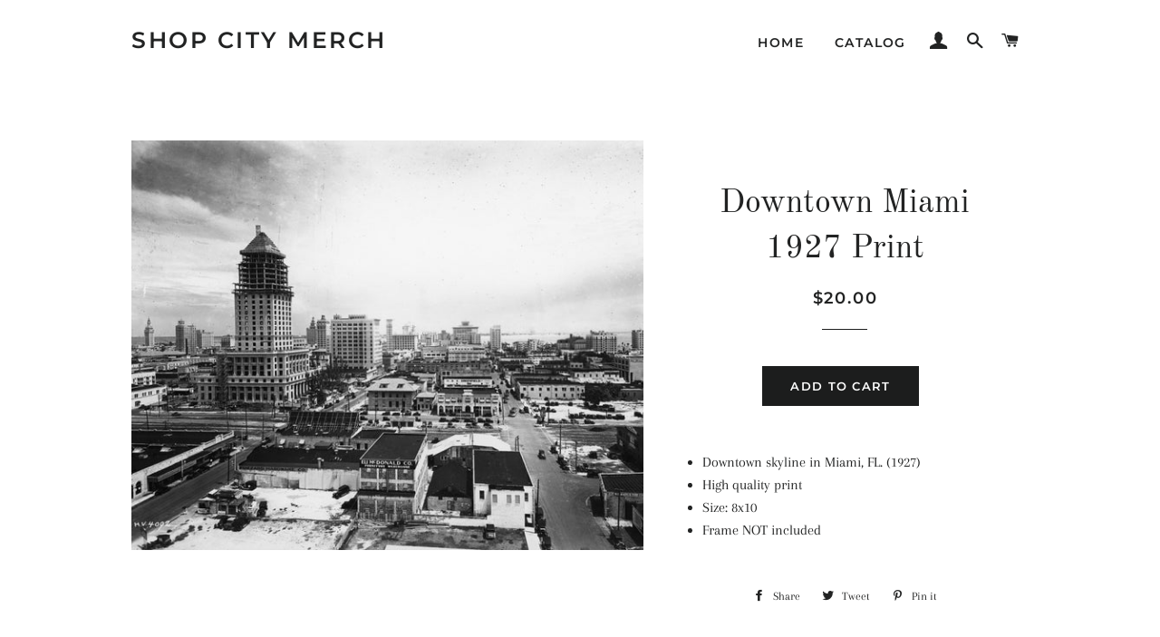

--- FILE ---
content_type: text/javascript; charset=utf-8
request_url: https://shopcitymerch.com/products/downtown-miami-1927-print.js
body_size: 320
content:
{"id":6581205729329,"title":"Downtown Miami 1927 Print","handle":"downtown-miami-1927-print","description":"\u003cul\u003e\n\u003cli\u003eDowntown skyline in Miami, FL. (1927)\u003cbr\u003e\n\u003c\/li\u003e\n\u003cli\u003eHigh quality print\u003c\/li\u003e\n\u003cli\u003eSize: 8x10\u003c\/li\u003e\n\u003cli\u003eFrame NOT included\u003c\/li\u003e\n\u003c\/ul\u003e","published_at":"2021-06-06T22:49:11-04:00","created_at":"2021-05-30T16:55:12-04:00","vendor":"Shop City Merch","type":"","tags":["downtown","downtown miami","miami","miami skyline","photo","photos","pic","picture","print","prints","vintage"],"price":2000,"price_min":2000,"price_max":2000,"available":true,"price_varies":false,"compare_at_price":2000,"compare_at_price_min":2000,"compare_at_price_max":2000,"compare_at_price_varies":false,"variants":[{"id":39346489131057,"title":"Default Title","option1":"Default Title","option2":null,"option3":null,"sku":"mia1","requires_shipping":true,"taxable":true,"featured_image":null,"available":true,"name":"Downtown Miami 1927 Print","public_title":null,"options":["Default Title"],"price":2000,"weight":27,"compare_at_price":2000,"inventory_management":null,"barcode":"","requires_selling_plan":false,"selling_plan_allocations":[]}],"images":["\/\/cdn.shopify.com\/s\/files\/1\/0061\/3148\/2688\/products\/downtownmiami1927-shopify.jpg?v=1623034152"],"featured_image":"\/\/cdn.shopify.com\/s\/files\/1\/0061\/3148\/2688\/products\/downtownmiami1927-shopify.jpg?v=1623034152","options":[{"name":"Title","position":1,"values":["Default Title"]}],"url":"\/products\/downtown-miami-1927-print","media":[{"alt":null,"id":20324543103025,"position":1,"preview_image":{"aspect_ratio":1.249,"height":647,"width":808,"src":"https:\/\/cdn.shopify.com\/s\/files\/1\/0061\/3148\/2688\/products\/downtownmiami1927-shopify.jpg?v=1623034152"},"aspect_ratio":1.249,"height":647,"media_type":"image","src":"https:\/\/cdn.shopify.com\/s\/files\/1\/0061\/3148\/2688\/products\/downtownmiami1927-shopify.jpg?v=1623034152","width":808}],"requires_selling_plan":false,"selling_plan_groups":[]}